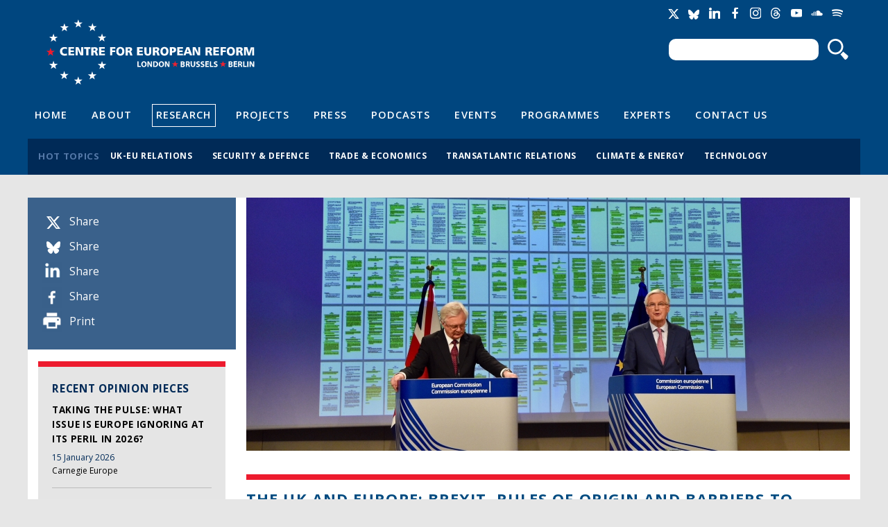

--- FILE ---
content_type: text/html; charset=utf-8
request_url: https://www.cer.eu/in-the-press/uk-and-europe-brexit-rules-origin-and-barriers-trade
body_size: 9590
content:
<!DOCTYPE html>

<!-- paulirish.com/2008/conditional-stylesheets-vs-css-hacks-answer-neither/ -->
<!--[if lt IE 7]> <html class="no-js ie6 ie" xmlns="http://www.w3.org/1999/xhtml" lang="en" dir="ltr"> <![endif]-->
<!--[if IE 7]>    <html class="no-js ie7 ie" xmlns="http://www.w3.org/1999/xhtml" lang="en" dir="ltr"> <![endif]-->
<!--[if IE 8]>    <html class="no-js ie8 ie" xmlns="http://www.w3.org/1999/xhtml" lang="en" dir="ltr"> <![endif]-->
<!--[if IE 9]>    <html class="no-js ie9 ie" xmlns="http://www.w3.org/1999/xhtml" lang="en" dir="ltr"> <![endif]-->
<!--[if gt IE 9]><!--> <html class="no-js" xmlns="http://www.w3.org/1999/xhtml" prefix="og: http://ogp.me/ns# fb:http://www.facebook.com/2008/fbml" lang="en" dir="ltr" > <!--<![endif]-->

<head>
  <meta http-equiv="Content-Type" content="text/html; charset=utf-8" />
<meta property="twitter:card" content="summary_large_image" />
<meta property="twitter:image:src" content="https://www.cer.eu/sites/default/files/styles/spotlight/public/davis_barnier_19.3.18_1.jpg?itok=Cx5bkWXy" />
<meta property="twitter:description" content="Where is the phone in your hand actually from? Designed in California, assembled in China, it says. But what about the components: the battery, the screen, the processor? " />
<meta property="twitter:url" content="https://www.cer.eu/in-the-press/uk-and-europe-brexit-rules-origin-and-barriers-trade" />
<meta property="twitter:title" content="The UK and Europe: Brexit, rules of origin and barriers to trade" />
<meta property="twitter:creator" content="@cer_eu" />
<meta property="twitter:site" content="@cer_eu" />
<meta property="og:url" content="https://www.cer.eu/in-the-press/uk-and-europe-brexit-rules-origin-and-barriers-trade" />
<meta name="Generator" content="Drupal 7 (http://drupal.org)" />
<meta property="og:description" content="Where is the phone in your hand actually from? Designed in California, assembled in China, it says. But what about the components: the battery, the screen, the processor? " />
<meta property="og:site_name" content="Centre for European Reform" />
<meta property="og:title" content="The UK and Europe: Brexit, rules of origin and barriers to trade" />
<meta property="og:image" content="https://www.cer.eu/sites/default/files/styles/spotlight/public/davis_barnier_19.3.18_1.jpg?itok=Cx5bkWXy" />
<link rel="shortlink" href="/node/6781" />
<link rel="canonical" href="/in-the-press/uk-and-europe-brexit-rules-origin-and-barriers-trade" />
<link rel="shortcut icon" href="https://www.cer.eu/sites/all/themes/cer/favicon.ico" type="image/vnd.microsoft.icon" />
  <title>The UK and Europe: Brexit, rules of origin and barriers to trade | Centre for European Reform</title>
  <style type="text/css" media="all">
@import url("https://www.cer.eu/modules/system/system.base.css?t8uro9");
@import url("https://www.cer.eu/modules/system/system.menus.css?t8uro9");
@import url("https://www.cer.eu/modules/system/system.messages.css?t8uro9");
@import url("https://www.cer.eu/modules/system/system.theme.css?t8uro9");
</style>
<style type="text/css" media="all">
@import url("https://www.cer.eu/modules/comment/comment.css?t8uro9");
@import url("https://www.cer.eu/sites/all/modules/contrib/date/date_api/date.css?t8uro9");
@import url("https://www.cer.eu/modules/field/theme/field.css?t8uro9");
@import url("https://www.cer.eu/modules/node/node.css?t8uro9");
@import url("https://www.cer.eu/modules/search/search.css?t8uro9");
@import url("https://www.cer.eu/modules/user/user.css?t8uro9");
@import url("https://www.cer.eu/sites/all/modules/contrib/views/css/views.css?t8uro9");
</style>
<style type="text/css" media="all">
@import url("https://www.cer.eu/sites/all/modules/contrib/ctools/css/ctools.css?t8uro9");
@import url("https://www.cer.eu/sites/all/modules/contrib/field_group/field_group.css?t8uro9");
@import url("https://www.cer.eu/sites/default/files/fusion/cer.responsive.grid.css?t8uro9");
</style>
<link type="text/css" rel="stylesheet" href="https://fonts.googleapis.com/css?family=Open+Sans:400,400italic,600,600italic,700,700italic,800,800italic" media="all" />
<style type="text/css" media="all">
@import url("https://www.cer.eu/sites/all/themes/fusion/fusion_core/css/fusion-style.css?t8uro9");
@import url("https://www.cer.eu/sites/all/themes/fusion/fusion_core/css/fusion-typography.css?t8uro9");
@import url("https://www.cer.eu/sites/all/themes/fusion/fusion_core/skins/core/fusion-core-skins.css?t8uro9");
@import url("https://www.cer.eu/sites/all/themes/cer/css/cer-style.css?t8uro9");
</style>
<style type="text/css" media="print">
@import url("https://www.cer.eu/sites/all/themes/cer/css/print.css?t8uro9");
</style>
<style type="text/css" media="all">
@import url("https://www.cer.eu/sites/all/themes/cer/css/local.css?t8uro9");
</style>
    <meta name="viewport" content="width=device-width" />
  <meta name="MobileOptimized" content="width" />
  <meta name="apple-mobile-web-app-capable" content="yes" />
    <script type="text/javascript" src="https://www.cer.eu/sites/all/modules/contrib/jquery_update/replace/jquery/1.7/jquery.min.js?v=1.7.2"></script>
<script type="text/javascript" src="https://www.cer.eu/misc/jquery-extend-3.4.0.js?v=1.7.2"></script>
<script type="text/javascript" src="https://www.cer.eu/misc/jquery-html-prefilter-3.5.0-backport.js?v=1.7.2"></script>
<script type="text/javascript" src="https://www.cer.eu/misc/jquery.once.js?v=1.2"></script>
<script type="text/javascript" src="https://www.cer.eu/misc/drupal.js?t8uro9"></script>
<script type="text/javascript" src="https://www.cer.eu/sites/all/modules/contrib/jquery_update/replace/ui/external/jquery.cookie.js?v=67fb34f6a866c40d0570"></script>
<script type="text/javascript" src="https://www.cer.eu/sites/all/modules/contrib/jquery_update/replace/misc/jquery.form.min.js?v=2.69"></script>
<script type="text/javascript" src="https://www.cer.eu/misc/ajax.js?v=7.71"></script>
<script type="text/javascript" src="https://www.cer.eu/sites/all/modules/contrib/jquery_update/js/jquery_update.js?v=0.0.1"></script>
<script type="text/javascript" src="https://www.cer.eu/sites/all/modules/contrib/tablesorter/tablesortervar.js?t8uro9"></script>
<script type="text/javascript" src="https://www.cer.eu/sites/all/libraries/tablesorter/jquery.tablesorter.min.js?t8uro9"></script>
<script type="text/javascript" src="https://www.cer.eu/sites/all/libraries/tablesorter/jquery.metadata.js?t8uro9"></script>
<script type="text/javascript" src="https://www.cer.eu/sites/all/libraries/tablesorter/addons/pager/jquery.tablesorter.pager.js?t8uro9"></script>
<script type="text/javascript" src="https://www.cer.eu/misc/progress.js?v=7.71"></script>
<script type="text/javascript" src="https://www.cer.eu/sites/all/modules/contrib/google_analytics/googleanalytics.js?t8uro9"></script>
<script type="text/javascript">
<!--//--><![CDATA[//><!--
(function(i,s,o,g,r,a,m){i["GoogleAnalyticsObject"]=r;i[r]=i[r]||function(){(i[r].q=i[r].q||[]).push(arguments)},i[r].l=1*new Date();a=s.createElement(o),m=s.getElementsByTagName(o)[0];a.async=1;a.src=g;m.parentNode.insertBefore(a,m)})(window,document,"script","//www.google-analytics.com/analytics.js","ga");ga("create", "UA-2396598-3", {"cookieDomain":"auto"});ga("send", "pageview");
//--><!]]>
</script>
<script type="text/javascript" src="https://www.cer.eu/sites/all/modules/contrib/field_group/field_group.js?t8uro9"></script>
<script type="text/javascript" src="https://platform.twitter.com/widgets.js?t8uro9"></script>
<script type="text/javascript" src="https://www.cer.eu/sites/all/themes/fusion/fusion_core/js/script.js?t8uro9"></script>
<script type="text/javascript" src="https://www.cer.eu/sites/all/themes/fusion/fusion_core/skins/core/js/script.js?t8uro9"></script>
<script type="text/javascript" src="https://www.cer.eu/sites/all/themes/cer/js/masonry.pkgd.min.js?t8uro9"></script>
<script type="text/javascript" src="https://www.cer.eu/sites/all/themes/cer/js/imagesLoaded.js?t8uro9"></script>
<script type="text/javascript" src="https://www.cer.eu/sites/all/themes/cer/js/js.cookie.js?t8uro9"></script>
<script type="text/javascript" src="https://www.cer.eu/sites/all/themes/cer/js/main.js?t8uro9"></script>
<script type="text/javascript">
<!--//--><![CDATA[//><!--
jQuery.extend(Drupal.settings, {"basePath":"\/","pathPrefix":"","ajaxPageState":{"theme":"cer","theme_token":"8Hybt9Eoo9ickz_do16UwRb9Xyk15M9ZBY2GO3kuIX8","jquery_version":"1.7","js":{"sites\/all\/modules\/contrib\/jquery_update\/replace\/jquery\/1.7\/jquery.min.js":1,"misc\/jquery-extend-3.4.0.js":1,"misc\/jquery-html-prefilter-3.5.0-backport.js":1,"misc\/jquery.once.js":1,"misc\/drupal.js":1,"sites\/all\/modules\/contrib\/jquery_update\/replace\/ui\/external\/jquery.cookie.js":1,"sites\/all\/modules\/contrib\/jquery_update\/replace\/misc\/jquery.form.min.js":1,"misc\/ajax.js":1,"sites\/all\/modules\/contrib\/jquery_update\/js\/jquery_update.js":1,"sites\/all\/modules\/contrib\/tablesorter\/tablesortervar.js":1,"sites\/all\/libraries\/tablesorter\/jquery.tablesorter.min.js":1,"sites\/all\/libraries\/tablesorter\/jquery.metadata.js":1,"sites\/all\/libraries\/tablesorter\/addons\/pager\/jquery.tablesorter.pager.js":1,"misc\/progress.js":1,"sites\/all\/modules\/contrib\/google_analytics\/googleanalytics.js":1,"0":1,"sites\/all\/modules\/contrib\/field_group\/field_group.js":1,"https:\/\/platform.twitter.com\/widgets.js":1,"sites\/all\/themes\/fusion\/fusion_core\/js\/script.js":1,"sites\/all\/themes\/fusion\/fusion_core\/skins\/core\/js\/script.js":1,"sites\/all\/themes\/cer\/js\/masonry.pkgd.min.js":1,"sites\/all\/themes\/cer\/js\/imagesLoaded.js":1,"sites\/all\/themes\/cer\/js\/js.cookie.js":1,"sites\/all\/themes\/cer\/js\/main.js":1},"css":{"modules\/system\/system.base.css":1,"modules\/system\/system.menus.css":1,"modules\/system\/system.messages.css":1,"modules\/system\/system.theme.css":1,"modules\/comment\/comment.css":1,"sites\/all\/modules\/contrib\/date\/date_api\/date.css":1,"modules\/field\/theme\/field.css":1,"modules\/node\/node.css":1,"modules\/search\/search.css":1,"modules\/user\/user.css":1,"sites\/all\/modules\/contrib\/views\/css\/views.css":1,"sites\/all\/modules\/contrib\/ctools\/css\/ctools.css":1,"sites\/all\/modules\/contrib\/field_group\/field_group.css":1,"public:\/\/fusion\/cer.responsive.grid.css":1,"https:\/\/fonts.googleapis.com\/css?family=Open+Sans:400,400italic,600,600italic,700,700italic,800,800italic":1,"sites\/all\/themes\/fusion\/fusion_core\/css\/fusion-style.css":1,"sites\/all\/themes\/fusion\/fusion_core\/css\/fusion-typography.css":1,"sites\/all\/themes\/fusion\/fusion_core\/skins\/core\/fusion-core-skins.css":1,"sites\/all\/themes\/cer\/css\/cer-style.css":1,"sites\/all\/themes\/cer\/css\/print.css":1,"sites\/all\/themes\/cer\/css\/local.css":1}},"jcarousel":{"ajaxPath":"\/jcarousel\/ajax\/views"},"tablesorter":{"zebra":1,"odd":"odd","even":"even"},"ajax":{"edit-newsletter-submit-button":{"callback":"cer_salesforce_newsletter_simple_form_callback","wrapper":"signup-confirmation","method":"replaceWith","effect":"fade","event":"mousedown","keypress":true,"prevent":"click","url":"\/system\/ajax","submit":{"_triggering_element_name":"op","_triggering_element_value":"Sign up"}},"edit-newsletter-submit-button--2":{"callback":"cer_salesforce_newsletter_simple_form_callback","wrapper":"signup-confirmation","method":"replaceWith","effect":"fade","event":"mousedown","keypress":true,"prevent":"click","url":"\/system\/ajax","submit":{"_triggering_element_name":"op","_triggering_element_value":"Sign up"}}},"urlIsAjaxTrusted":{"\/system\/ajax":true,"\/in-the-press\/uk-and-europe-brexit-rules-origin-and-barriers-trade":true},"googleanalytics":{"trackOutbound":1,"trackMailto":1,"trackDownload":1,"trackDownloadExtensions":"7z|aac|arc|arj|asf|asx|avi|bin|csv|doc(x|m)?|dot(x|m)?|exe|flv|gif|gz|gzip|hqx|jar|jpe?g|js|mp(2|3|4|e?g)|mov(ie)?|msi|msp|pdf|phps|png|ppt(x|m)?|pot(x|m)?|pps(x|m)?|ppam|sld(x|m)?|thmx|qtm?|ra(m|r)?|sea|sit|tar|tgz|torrent|txt|wav|wma|wmv|wpd|xls(x|m|b)?|xlt(x|m)|xlam|xml|z|zip"},"field_group":{"hidden":"full","div":"full"}});
//--><!]]>
</script>


</head>
<body id="pid-in-the-press-uk-and-europe-brexit-rules-origin-and-barriers-trade" class="html not-front not-logged-in one-sidebar sidebar-first page-node page-node- page-node-6781 node-type-article font-size-11 grid-type-responsive grid-width-12" >
  <div id="skip-link">
    <a href="#main-content-area">Skip to main content area</a>
  </div>
  
<!-- page-top region -->
  <div id="page-top" class="region region-page-top page-top">
    <div id="page-top-inner" class="page-top-inner inner">
          </div><!-- /page-top-inner -->
  </div><!-- /page-top -->
  
  <div id="page" class="page">
    <div id="page-inner" class="page-inner">
      
      <!-- header-group region: width = grid_width -->
      <div id="header-group-wrapper" class="header-group-wrapper full-width clearfix">
        <div id="header-group" class="header-group region grid12-12">
          <div id="header-group-inner" class="header-group-inner inner clearfix">

                        <div id="header-site-info" class="header-site-info clearfix">
              <div id="header-site-info-inner" class="header-site-info-inner gutter">
                                <div id="logo">
                  <a href="/" title="Home"><img src="https://www.cer.eu/sites/default/files/Untitled-4.png" alt="Home" /></a>
                </div>
                                                <div id="site-name-wrapper" class="clearfix">
                                                          <div id="site-name"><a href="/" title="Home" rel="home">Centre for European Reform</a></div>
                                                                        </div><!-- /site-name-wrapper -->
                              </div><!-- /header-site-info-inner -->
            </div><!-- /header-site-info -->
            
            <div id="block-cer-custom-blocks-block-google-translate" class="block block-cer-custom-blocks first  odd">
  <div class="gutter inner clearfix">
            
    <div class="content clearfix">
      <div id="google_translate_element"></div><script type="text/javascript">function googleTranslateElementInit() { new google.translate.TranslateElement({pageLanguage: 'en'}, 'google_translate_element'); }</script><script type="text/javascript" src="//translate.google.com/translate_a/element.js?cb=googleTranslateElementInit"></script>    </div>
  </div><!-- /block-inner -->
</div><!-- /block -->
<div id="block-cer-custom-blocks-block-social-media-links" class="block block-cer-custom-blocks   even">
  <div class="gutter inner clearfix">
            
    <div class="content clearfix">
      <ul class="social-media-links">
<li class="socicon socicon-twitter" title="Twitter"><a href="https://twitter.com/cer_eu"><span>Twitter</span></a></li>
<li class="socicon socicon-bluesky" title="Bluesky"><a href="https://bsky.app/profile/centreeuropeanref.bsky.social"><span>Bluesky</span></a></li>
<li class="socicon socicon-linkedin" title="LinkedIn"><a href="http://www.linkedin.com/company/centre-for-european-reform"><span>LinkedIn</span></a></li>
<li class="socicon socicon-facebook" title="Facebook"><a href="https://www.facebook.com/centreforeuropeanreform"><span>Facebook</span></a></li>
<li class="socicon socicon-instagram" title="Instagram"><a href="https://www.instagram.com/cer_eu/"><span>Instagram</span></a></li>
<li class="socicon socicon-threads" title="Threads"><a href="https://www.threads.net/@cer_eu"><span>Threads</span></a></li>
<li class="socicon socicon-youtube" title="YouTube"><a href="https://www.youtube.com/channel/UCaJguZvpAklDR-E0kkioCGg/videos"><span>YouTube</span></a></li>
<li class="socicon socicon-soundcloud" title="SoundCloud"><a href="https://soundcloud.com/cer_london"><span>Soundcloud</span></a></li>
<li class="socicon socicon-spotify" title="Spotify"><a href="https://open.spotify.com/show/4HOdLPJDqMbNjm4TjMPu1P"><span>Soundcloud</span></a></li>
</ul>    </div>
  </div><!-- /block-inner -->
</div><!-- /block -->
<div id="block-search-form" class="block block-search   odd">
  <div class="gutter inner clearfix">
            
    <div class="content clearfix">
      <form action="/in-the-press/uk-and-europe-brexit-rules-origin-and-barriers-trade" method="post" id="search-block-form" accept-charset="UTF-8"><div><div class="container-inline">
      <h2 class="element-invisible">Search form</h2>
    <div class="form-item form-type-textfield form-item-search-block-form">
  <label class="element-invisible" for="edit-search-block-form--2">Search </label>
 <input title="Enter the terms you wish to search for." type="text" id="edit-search-block-form--2" name="search_block_form" value="" size="15" maxlength="128" class="form-text" />
</div>
<div class="form-actions form-wrapper" id="edit-actions"><input type="submit" id="edit-submit" name="op" value="Search" class="form-submit" /></div><input type="hidden" name="form_build_id" value="form-V4TdzwjfL-CFEgn4io0CizfgXWwe-NqVmUeaM9dFVyk" />
<input type="hidden" name="form_id" value="search_block_form" />
</div>
</div></form>    </div>
  </div><!-- /block-inner -->
</div><!-- /block -->
<div id="block-menu-menu-header-navigation" class="block block-menu   even">
  <div class="gutter inner clearfix">
            
    <div class="content clearfix">
      <div class="menu-toggle"><span></span><span></span><span></span></div>
<ul class="menu"><li class="first leaf"><a href="/" title="">Home</a></li>
<li class="leaf"><a href="/about" title="">About</a></li>
<li class="leaf active-trail"><a href="/research" title="" class="active-trail">Research</a></li>
<li class="leaf"><a href="/projects" title="">Projects</a></li>
<li class="leaf"><a href="/press" title="">Press</a></li>
<li class="leaf"><a href="/multimedia/podcasts" title="">Podcasts</a></li>
<li class="leaf"><a href="/events" title="">Events</a></li>
<li class="leaf"><a href="/topics/all" title="">Programmes</a></li>
<li class="leaf"><a href="/experts" title="">Experts</a></li>
<li class="last leaf"><a href="/contact-us" title="">Contact Us</a></li>
</ul>    </div>
  </div><!-- /block-inner -->
</div><!-- /block -->
<div id="block-views-hot-topics-header-hot-topics" class="block block-views  last odd">
  <div class="gutter inner clearfix">
            <h2 class="title block-title">Hot topics</h2>
        
    <div class="content clearfix">
      <div class="view view-hot-topics view-id-hot_topics view-display-id-header_hot_topics view-dom-id-b7789e514083f90a1bbc960a3a7e3fc0">
        
  
  
      <div class="view-content">
      <div class="item-list">    <ul>          <li class="views-row views-row-1 views-row-odd views-row-first">  
  <div class="views-field views-field-name">        <span class="field-content"><a href="/hot-topics/uk-eu-relations">UK-EU relations</a></span>  </div></li>
          <li class="views-row views-row-2 views-row-even">  
  <div class="views-field views-field-name">        <span class="field-content"><a href="/hot-topics/security-defence">Security &amp; defence</a></span>  </div></li>
          <li class="views-row views-row-3 views-row-odd">  
  <div class="views-field views-field-name">        <span class="field-content"><a href="/hot-topics/trade-economics">Trade &amp; economics</a></span>  </div></li>
          <li class="views-row views-row-4 views-row-even">  
  <div class="views-field views-field-name">        <span class="field-content"><a href="/hot-topics/transatlantic-relations">Transatlantic relations</a></span>  </div></li>
          <li class="views-row views-row-5 views-row-odd">  
  <div class="views-field views-field-name">        <span class="field-content"><a href="/hot-topics/climate-energy">Climate &amp; energy</a></span>  </div></li>
          <li class="views-row views-row-6 views-row-even views-row-last">  
  <div class="views-field views-field-name">        <span class="field-content"><a href="/hot-topics/technology">Technology</a></span>  </div></li>
      </ul></div>    </div>
  
  
  
  
  
  
</div>    </div>
  </div><!-- /block-inner -->
</div><!-- /block -->
                      </div><!-- /header-group-inner -->
        </div><!-- /header-group -->
      </div><!-- /header-group-wrapper -->

      
      <!-- main region: width = grid_width -->
      <div id="main-wrapper" class="main-wrapper full-width clearfix">
        <div id="main" class="main region grid12-12">
          <div id="main-inner" class="main-inner inner clearfix">

            
            
<!-- sidebar-first region -->
  <div id="sidebar-first" class="region region-sidebar-first sidebar-first nested grid12-3 sidebar">
    <div id="sidebar-first-inner" class="sidebar-first-inner inner">
      <div id="block-cer-custom-blocks-block-publication-meta-info" class="block block-cer-custom-blocks first  odd">
  <div class="gutter inner clearfix">
            
    <div class="content clearfix">
      <ul>
<li class="item-twitter" data-social-count="twitter"><em></em><a href="https://twitter.com/intent/tweet?url=https%3A%2F%2Fwww.cer.eu%2Fin-the-press%2Fuk-and-europe-brexit-rules-origin-and-barriers-trade&text=The+UK+and+Europe%3A+Brexit%2C+rules+of+origin+and+barriers+to+trade"><label>Share</label></a></li>
<li class="item-bluesky" data-social-count="bluesky"><em></em><a href="https://bsky.app/intent/compose?text=https%3A%2F%2Fwww.cer.eu%2Fin-the-press%2Fuk-and-europe-brexit-rules-origin-and-barriers-trade The+UK+and+Europe%3A+Brexit%2C+rules+of+origin+and+barriers+to+trade"><label>Share</label></a></li>
<li class="item-linkedin" data-social-count="linkedin"><em></em><a href="https://www.linkedin.com/shareArticle?url=https%3A%2F%2Fwww.cer.eu%2Fin-the-press%2Fuk-and-europe-brexit-rules-origin-and-barriers-trade" onclick="window.open(this.href, '', 'width=600,height=600'); return false;"><label>Share</label></a></li>
<li class="item-facebook" data-social-count="facebook"><em></em><a href="http://www.facebook.com/sharer.php?p[title]=The+UK+and+Europe%3A+Brexit%2C+rules+of+origin+and+barriers+to+trade&p[url]=https%3A%2F%2Fwww.cer.eu%2Fin-the-press%2Fuk-and-europe-brexit-rules-origin-and-barriers-trade" onclick="window.open(this.href, '', 'width=600,height=600'); return false;"><label>Share</label></a></li>
<li class="item-print"><em></em><a href="#" onclick="window.print();">Print</a></li>
</ul>    </div>
  </div><!-- /block-inner -->
</div><!-- /block -->
<div id="block-views-013473c35b61dd6d79d0364bb39dbbaf" class="block block-views block-header block-background-light  last even">
  <div class="gutter inner clearfix">
            <h2 class="title block-title">Recent Opinion Pieces</h2>
        
    <div class="content clearfix">
      <div class="view view-publications view-id-publications view-display-id-block_recent_opinion_pieces table-of-contents view-dom-id-b2be4b56aabc74fc4f447803fdd07daf">
        
  
  
      <div class="view-content">
        <div class="views-row views-row-1 views-row-odd views-row-first no-thumb">
      
  <div class="views-field views-field-nothing">        <span class="field-content"><div class="content-wrap">
  <h3><a href="/in-the-press/taking-pulse-what-issue-europe-ignoring-its-peril-2026">Taking the Pulse: What issue is Europe ignoring at its peril in 2026?</a></h3>
  <div class="date"><span class="date-display-single">15 January 2026</span></div>
  <div class="source">Carnegie Europe</div>

</div></span>  </div>  </div>
  <div class="views-row views-row-2 views-row-even no-thumb">
      
  <div class="views-field views-field-nothing">        <span class="field-content"><div class="content-wrap">
  <h3><a href="/in-the-press/europe-faces-pincer-attack-white-house-ideologues-backed-silicon-valley-and-its-far">Europe faces a pincer attack from White House ideologues backed by Silicon Valley and its far-right proxies</a></h3>
  <div class="date"><span class="date-display-single">08 January 2026</span></div>
  <div class="source">The Guardian</div>

</div></span>  </div>  </div>
  <div class="views-row views-row-3 views-row-odd no-thumb">
      
  <div class="views-field views-field-nothing">        <span class="field-content"><div class="content-wrap">
  <h3><a href="/in-the-press/letters-dealing-chinese-trade">Letters: Dealing with Chinese trade</a></h3>
  <div class="date"><span class="date-display-single">18 December 2025</span></div>
  <div class="source">The Economist</div>

</div></span>  </div>  </div>
  <div class="views-row views-row-4 views-row-even no-thumb">
      
  <div class="views-field views-field-nothing">        <span class="field-content"><div class="content-wrap">
  <h3><a href="/in-the-press/unshared-futures-united-states-and-europe">The unshared futures of the United States and Europe</a></h3>
  <div class="date"><span class="date-display-single">16 December 2025</span></div>
  <div class="source">Chicago Council on Global Affairs</div>

</div></span>  </div>  </div>
  <div class="views-row views-row-5 views-row-odd views-row-last no-thumb">
      
  <div class="views-field views-field-nothing">        <span class="field-content"><div class="content-wrap">
  <h3><a href="/in-the-press/europe-needs-get-real-about-china">Europe needs to get real about China</a></h3>
  <div class="date"><span class="date-display-single">20 November 2025</span></div>
  <div class="source">Encompass</div>

</div></span>  </div>  </div>
    </div>
  
  
  
  
  
  
</div>    </div>
  </div><!-- /block-inner -->
</div><!-- /block -->
    </div><!-- /sidebar-first-inner -->
  </div><!-- /sidebar-first -->

            <!-- main group: width = grid_width - sidebar_first_width -->
            <div id="main-group" class="main-group region nested grid12-9">
              <div id="main-group-inner" class="main-group-inner inner">
                
                <div id="main-content" class="main-content region nested">
                  <div id="main-content-inner" class="main-content-inner inner">
                    <!-- content group: width = grid_width - sidebar_first_width - sidebar_second_width -->
                    <div id="content-group" class="content-group region nested grid12-9">
                      <div id="content-group-inner" class="content-group-inner inner">
                                                
                        <div id="content-region" class="content-region region nested">
                          <div id="content-region-inner" class="content-region-inner inner">
                            <a id="main-content-area"></a>

            						              <div id="spotlight-wrap" class="spotlight-wrap region">
			                <div id="spotlight-wrap" class="spotlight-wrap-inner inner gutter">
			                  <div class="field field-name-field-spotlight-image field-type-image field-label-hidden">
    <div class="field-items">
          <div class="field-item even"><img src="https://www.cer.eu/sites/default/files/styles/spotlight/public/davis_barnier_19.3.18_1.jpg?itok=Cx5bkWXy" alt="" /></div>
      </div>
</div>
				        </div>
				      </div>
            			
                                                                                                                                            <h1 class="title gutter">The UK and Europe: Brexit, rules of origin and barriers to trade</h1>
                                                                                    
                            

                                                          
<!-- content region -->
  <div id="content" class="region region-content content nested grid12-9">
    <div id="content-inner" class="content-inner inner">
      <div id="block-system-main" class="block block-system first last odd">
  <div class="gutter inner clearfix">
            
    <div class="content clearfix">
      <div id="node-6781" class="node node-article odd full-node clearfix">
  
      
      <div class="meta">
      <!--
        <span class="submitted">Submitted by <span class="username">Kate</span> on Mon, 2018-04-09 10:04</span>
-->
      
          </div>
  
      <div id="node-top" class="node-top region nested">
          </div>
    
  <div class="content">
    <div class="group-meta-information field-group-div"><div class="field-item">Opinion piece (E!Sharp)</div><div class="field field-name-field-author field-type-node-reference field-label-hidden">
    <div class="field-items">
          <div class="field-item even">Sam Lowe</div>
      </div>
</div>
<div class="field field-name-field-publish-date field-type-datestamp field-label-hidden">
    <div class="field-items">
          <div class="field-item even"><span class="date-display-single">09 April 2018</span></div>
      </div>
</div>
</div><div class="field field-name-body field-type-text-with-summary field-label-hidden">
    <div class="field-items">
          <div class="field-item even"><p>Where is the phone in your hand actually from? Designed in California, assembled in China, it says. But what about the components: the battery, the screen, the processor? Modern supply chains span continents – sometimes the globe – dipping in and out of countries as value is added along the way. The global factory, atomised among many locations, is mind-boggling to contemplate, it can also make it tricky to determine the provenance of any given product.  This throws up a specific challenge for post-Brexit, ‘free-trading’ Britain: preferential rules of origin.</p><p>Because of rules of origin, even if the UK enters into a trade agreement with the EU, UK manufacturers embedded in pan-European supply chains are going to face new bureaucracy and costs, with long-run implications for their continued viability.</p><p>In brief, to benefit from the preferential tariff rates offered by a trade agreement, a UK exporter must prove that the product it is selling is actually from, or has had sufficient work done on it in the UK (subject to myriad terms and conditions). This is easy enough if the product is wholly obtained in the UK but it becomes more difficult if the product consists of inputs (components) sourced from all over.</p><p>For example, in order to sell a car to Korea tariff-free under the EU-Korea trade deal, an EU car exporter must demonstrate that over 55 per cent of the value of the car was created within the EU.</p><p>The only way that the UK can remove the post-Brexit rules of origin issue is to remain in the EU customs union, or enter into a new one. Without an EU-UK customs union, rules of origin create three immediate problems for post-Brexit Britain:</p><p>1)      UK exporters selling a product to the EU27, under any free trade agreement, will be required to prove that the product they are selling is actually from the UK. Rules-of-origin-compliance can be costly. Estimates <a href="https://www.wto.org/english/res_e/reser_e/ersd201212_e.pdf">vary</a> but have been put at between two and six per cent of product’s final value. If a false claim is made the exporter risks being sued by the importer.</p><p>These additional costs will reduce the competitiveness of UK exports to the EU vis-à-vis EU27-based producers. The additional border administration will also disrupt just-in-time supply chains, where even those who comply with ease will be held up by those who do not.</p><p>2) UK exports that incorporate a significant proportion of non-UK components may struggle to qualify as ‘British’ for a UK-EU free trade agreement. The rules for meeting the origin requirements of a free trade agreement <a href="https://www.instituteforgovernment.org.uk/explainers/rules-origin">vary</a> sector-by-sector. </p><p>Sectors that traditionally find rules of origin burdensome include vehicles, textiles and some food and machinery. The requirements placed on chemicals can also be tricky to navigate.</p><p>3) UK exporters currently making use of EU free trade agreements with other countries may be used to complying with rules of origin. But they will face difficulties complying with existing rules if and when the UK replicates the EU’s free trade agreements with third countries post-Brexit. While currently ‘EU value-added’ counts as ‘local value-added’ for the purpose of qualifying for a given agreement, post-Brexit this will not necessarily be the case.</p><p>This may of course prove a problem for EU exporters as well. However, EU exporters are far less reliant on UK inputs than the <a href="https://www.ifs.org.uk/publications/10302">reverse</a>.</p><p>Even with a UK-EU trade agreement in place, rules of origin will lead to some UK exporters being less price-competitive in EU markets; choosing not to export at all; or, due to the complexity and/or cost of compliance not being greater than the potential tariff savings, choosing to export under WTO most favoured nation tariff rates. Exporters have under-used trade agreements thanks to rules of origin (as well as failing to realise that a helpful trade agreement exists, in some cases). UNCTAD <a href="http://epamonitoring.net/unctad-analysis-highlights-high-rate-of-utilisation-of-tariff-preferences-under-eu-trade-agreements/">estimate</a>s that only two-thirds of EU exports are sold using the preferential tariff rates available under the EU’s trade agreements. EU exports are subject to additional tariff costs of around $79 billion as a result. </p><p>Ultimately, the impact of leaving a customs union is binary. Even retaining membership of the single market via the EEA agreement would not resolve the rules of origin problem (exports from Norway to the EU still have to prove origin). In the absence of a customs union, UK businesses exporting to the EU – many of whom have no experience exporting elsewhere – will face new administrative costs and bureaucracy. Assuming the UK manages to replace the EU’s FTAs, even those companies which now comply with the rules of origin will face new challenges proving that their products qualify. Steps can be taken to mitigate the damage, but rules of origin are one cost of Brexit that no amount of positive thinking and innovative solutions can eliminate. </p><p><strong>Sam Lowe is a research fellow at the Centre for European Reform.</strong></p></div>
      </div>
</div>
<div class="field field-name-field-issuu-id field-type-text field-label-hidden">
    <div class="field-items">
      </div>
</div>
<div class="field field-name-field-multimedia-reference field-type-node-reference field-label-hidden">
    <div class="field-items">
      </div>
</div>
<div class="field field-name-field-related-content field-type-node-reference field-label-hidden">
    <div class="field-items">
      </div>
</div>
  </div>

  
  
      <div id="node-bottom" class="node-bottom region nested">
          </div>
    
</div>
    </div>
  </div><!-- /block-inner -->
</div><!-- /block -->
    </div><!-- /content-inner -->
  </div><!-- /content -->
                            
                          </div><!-- /content-region-inner -->
                        </div><!-- /content-region -->

                      </div><!-- /content-group-inner -->
                    </div><!-- /content-group -->
                                      </div><!-- /main-content-inner -->
                </div><!-- /main-content -->

                              </div><!-- /main-group-inner -->
            </div><!-- /main-group -->
          </div><!-- /main-inner -->
        </div><!-- /main -->
      </div><!-- /main-wrapper -->

            
<!-- footer-top region -->
<div id="footer-top-wrapper" class="footer-top-wrapper full-width clearfix">
  <div id="footer-top" class="region region-footer-top footer-top  grid12-12">
    <div id="footer-top-inner" class="footer-top-inner inner">
      <div id="block-cer-custom-blocks-block-footer-newsletter" class="block block-cer-custom-blocks grid12-6 first  odd">
  <div class="gutter inner clearfix">
            <h2 class="title block-title">Join our mailing list</h2>
        
    <div class="content clearfix">
      <p>Publications, research projects, news &amp; events</p>
<form action="/in-the-press/uk-and-europe-brexit-rules-origin-and-barriers-trade" method="post" id="cer-salesforce-newsletter-simple-form" accept-charset="UTF-8"><div><div id="signup-confirmation"></div><div class="form-item form-type-textfield form-item-email">
 <input placeholder="Your email address" type="text" id="edit-email" name="email" value="" size="60" maxlength="128" class="form-text" />
</div>
<input type="submit" id="edit-newsletter-submit-button" name="op" value="Sign up" class="form-submit" /><input type="hidden" name="form_build_id" value="form-LSv_cQH_mNmqltN7VMeB1jqMjaMWruagjP9scHnsE3o" />
<input type="hidden" name="form_id" value="cer_salesforce_newsletter_simple_form" />
</div></form>    </div>
  </div><!-- /block-inner -->
</div><!-- /block -->
<div id="block-cer-custom-blocks-block-footer-search" class="block block-cer-custom-blocks grid12-6  last even">
  <div class="gutter inner clearfix">
            <h2 class="title block-title">Search through our research</h2>
        
    <div class="content clearfix">
      <p>Insert a keyword or phrase</p>
<form action="/in-the-press/uk-and-europe-brexit-rules-origin-and-barriers-trade" method="post" id="search-block-form--2" accept-charset="UTF-8"><div><div class="container-inline">
      <h2 class="element-invisible">Search form</h2>
    <div class="form-item form-type-textfield form-item-search-block-form">
  <label class="element-invisible" for="edit-search-block-form--4">Search </label>
 <input title="Enter the terms you wish to search for." type="text" id="edit-search-block-form--4" name="search_block_form" value="" size="15" maxlength="128" class="form-text" />
</div>
<div class="form-actions form-wrapper" id="edit-actions--2"><input type="submit" id="edit-submit--2" name="op" value="Search" class="form-submit" /></div><input type="hidden" name="form_build_id" value="form-90zQxgTsV_ZYIGKpr1ddZA0HPCFvpSxfRPXiqk3CLVA" />
<input type="hidden" name="form_id" value="search_block_form" />
</div>
</div></form>    </div>
  </div><!-- /block-inner -->
</div><!-- /block -->
    </div><!-- /footer-top-inner -->
  </div><!-- /footer-top -->
</div><!-- /footer-top-wrapper -->
      
<!-- footer region -->
<div id="footer-wrapper" class="footer-wrapper full-width clearfix">
  <div id="footer" class="region region-footer footer  grid12-12">
    <div id="footer-inner" class="footer-inner inner">
      <div id="block-cer-custom-blocks-block-prospect-award" class="block block-cer-custom-blocks first  odd">
  <div class="gutter inner clearfix">
            
    <div class="content clearfix">
      Winner of the Prospect 2015 Think Tank of the Year Award - UK International Affairs    </div>
  </div><!-- /block-inner -->
</div><!-- /block -->
<div id="block-menu-menu-footer-navigation" class="block block-menu   even">
  <div class="gutter inner clearfix">
            
    <div class="content clearfix">
      <div class="menu-toggle"><span></span><span></span><span></span></div>
<ul class="menu"><li class="first leaf"><a href="/contact-us" title="">Contact</a></li>
<li class="last leaf"><a href="/privacy-policy" title="">Privacy policy</a></li>
</ul>    </div>
  </div><!-- /block-inner -->
</div><!-- /block -->
<div id="block-cer-custom-blocks-block-copyright" class="block block-cer-custom-blocks  last odd">
  <div class="gutter inner clearfix">
            
    <div class="content clearfix">
      <p>Copyright &copy; 2026 CER</p>
<p>Copyright is held by the Centre for European Reform. <br/>You may not copy, reproduce, republish or circulate in any way the content from this publication except for your own personal and non-commercial use.<br/>Any other use requires the prior written permission of the Centre for European Reform.</p>    </div>
  </div><!-- /block-inner -->
</div><!-- /block -->
    </div><!-- /footer-inner -->
  </div><!-- /footer -->
</div><!-- /footer-wrapper -->
    </div><!-- /page-inner -->
  </div><!-- /page -->  <script defer src="https://static.cloudflareinsights.com/beacon.min.js/vcd15cbe7772f49c399c6a5babf22c1241717689176015" integrity="sha512-ZpsOmlRQV6y907TI0dKBHq9Md29nnaEIPlkf84rnaERnq6zvWvPUqr2ft8M1aS28oN72PdrCzSjY4U6VaAw1EQ==" data-cf-beacon='{"version":"2024.11.0","token":"65e12dad0eba4581aa7940c60f0e5474","server_timing":{"name":{"cfCacheStatus":true,"cfEdge":true,"cfExtPri":true,"cfL4":true,"cfOrigin":true,"cfSpeedBrain":true},"location_startswith":null}}' crossorigin="anonymous"></script>
</body>
</html>


--- FILE ---
content_type: text/css
request_url: https://www.cer.eu/sites/all/themes/cer/css/print.css?t8uro9
body_size: 150
content:
@page {
    margin-top: 10mm;
    margin-bottom: 10mm;
    margin-left: 10mm;
    margin-right: 10mm;

    @bottom-center {
    counter-increment: page;
    counter-reset: page 1;
        content: "page " counter(page);
    }
} 

html {
  padding: 0 !important
  margin: 0 !important;
  overflow: initial !important;
  overflow-x: initial !important;
  overflow-y: initial !important;
}

body {
  margin: 0 !important;
  padding: 2em !important;
  box-sizing: border-box;
  overflow: initial !important;
  overflow-x: initial !important;
  overflow-y: initial !important;
}

p {
  page-break-inside: avoid;
}


.font-size-11 {
  font-size: 55%;
}

#logo {
  display: block !important;
  margin-right: 0;
  float: none;
}

#logo img {
  width: 100%;
  height: auto;
}


.twitter-image-wrap .tweet-this-button,
.twitter-quote-wrap .tweet-this-button {
  display: none;
}

#comments,
#block-cer-custom-blocks-block-copyright,
#block-menu-menu-footer-navigation,
#footer-top-inner,
#content-tabs,
#toolbar,
#block-cer-custom-blocks-block-social-media-links,
#sidebar-first,
#block-views-hot-topics-header-hot-topics,
#block-menu-menu-header-navigation,
#site-name-wrapper,
#block-search-form {
  display: none;
}

--- FILE ---
content_type: application/javascript
request_url: https://www.cer.eu/sites/all/themes/fusion/fusion_core/js/script.js?t8uro9
body_size: -154
content:
(function ($) {

Drupal.behaviors.fusionHasJS = {
  attach: function (context, settings) {
    $('html').removeClass('no-js');
  }
};

Drupal.behaviors.fusionIE6fixes = {
  attach: function (context, settings) {
    // IE6 & less-specific functions
    // Add hover class to main menu li elements on hover
    if ($.browser.msie && ($.browser.version < 7)) {
      $('form input.form-submit').hover(function() {
        $(this).addClass('hover');
        }, function() {
          $(this).removeClass('hover');
      });
      $('#search input#search_header').hover(function() {
        $(this).addClass('hover');
        }, function() {
          $(this).removeClass('hover');
      });
    };
  }
};

})(jQuery);